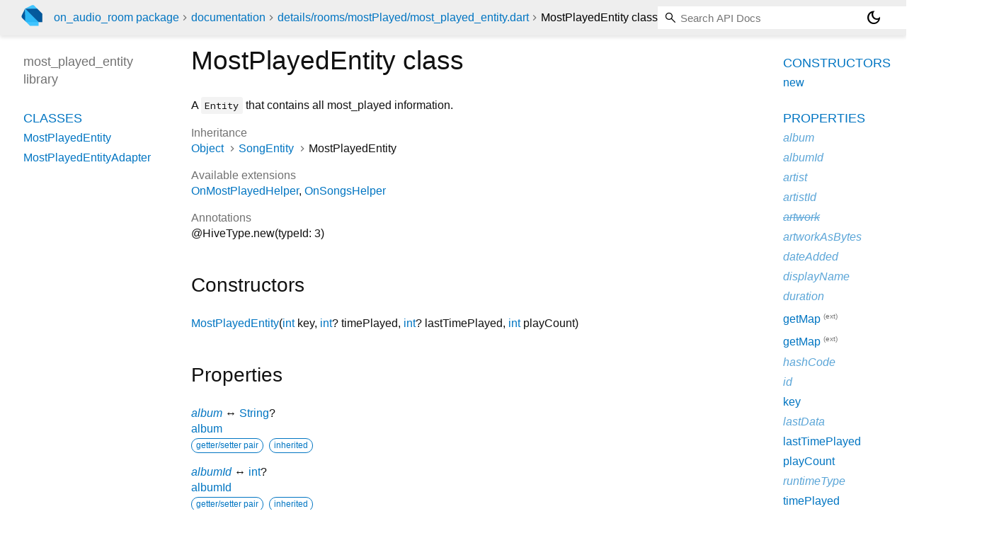

--- FILE ---
content_type: text/html; charset="utf-8"
request_url: https://pub.dev/documentation/on_audio_room/latest/details_rooms_mostPlayed_most_played_entity/MostPlayedEntity-class.html
body_size: 3480
content:
<!DOCTYPE html>
<html lang="en"><head><script type="text/javascript" src="https://www.googletagmanager.com/gtm.js?id=GTM-MX6DBN9" async="async"></script><script type="text/javascript" src="/static/hash-jnfujih4/js/gtm.js"></script><meta charset="utf-8"/><meta http-equiv="X-UA-Compatible" content="IE=edge"/><meta name="viewport" content="width=device-width, height=device-height, initial-scale=1, user-scalable=no"/><meta name="generator" content="made with love by dartdoc"/><meta name="description" content="API docs for the MostPlayedEntity class from the most_played_entity library, for the Dart programming language."/><title>MostPlayedEntity class - most_played_entity library - Dart API</title><link rel="canonical" href="https://pub.dev/documentation/on_audio_room/latest/details_rooms_mostPlayed_most_played_entity/MostPlayedEntity-class.html"/><link rel="preconnect" href="https://fonts.gstatic.com"/><link rel="stylesheet" href="https://fonts.googleapis.com/css2?family=Roboto+Mono:ital,wght@0,300;0,400;0,500;0,700;1,400&amp;display=swap"/><link rel="stylesheet" href="https://fonts.googleapis.com/css2?family=Material+Symbols+Outlined:opsz,wght,FILL,GRAD@24,400,0,0"/><link rel="stylesheet" href="/static/hash-jnfujih4/css/dartdoc.css"/><link rel="icon" href="/favicon.ico?hash=nk4nss8c7444fg0chird9erqef2vkhb8"/></head><body class="light-theme" data-base-href="../" data-using-base-href="false"><noscript><iframe src="https://www.googletagmanager.com/ns.html?id=GTM-MX6DBN9" height="0" width="0" style="display:none;visibility:hidden"></iframe></noscript><script src="/static/hash-jnfujih4/js/dark-init.js"></script><div id="overlay-under-drawer"></div><header id="title"><span id="sidenav-left-toggle" class="material-symbols-outlined" role="button" tabindex="0">menu</span><a class="hidden-xs" href="/"><img src="/static/hash-jnfujih4/img/dart-logo.svg" alt="" width="30" height="30" role="presentation" aria-label="Go to the landing page of pub.dev" style="height: 30px; margin-right: 1em;"/></a><ol class="breadcrumbs gt-separated dark hidden-xs"><li><a href="/packages/on_audio_room">on_audio_room package</a></li><li><a href="../index.html">documentation</a></li><li><a href="../details_rooms_mostPlayed_most_played_entity/">details&#47;rooms&#47;mostPlayed&#47;most_played_entity.dart</a></li><li class="self-crumb">MostPlayedEntity class</li></ol><div class="self-name">MostPlayedEntity class</div><form class="search navbar-right" role="search"><input id="search-box" class="form-control typeahead" type="text" placeholder="Loading search..." autocomplete="off"/></form><button id="theme-button" class="toggle" aria-label="Light and dark mode toggle" title="Toggle between light and dark mode"><span id="dark-theme-button" class="material-symbols-outlined" aria-hidden="true">dark_mode</span><span id="light-theme-button" class="material-symbols-outlined" aria-hidden="true">light_mode</span></button></header><main><div id="dartdoc-main-content" class="main-content" data-above-sidebar="details_rooms_mostPlayed_most_played_entity/details_rooms_mostPlayed_most_played_entity-library-sidebar.html" data-below-sidebar="details_rooms_mostPlayed_most_played_entity/MostPlayedEntity-class-sidebar.html">
    <div>
<h1><span class="kind-class">MostPlayedEntity</span> class 
 
</h1></div>

    
<div class="desc markdown markdown-body">
  <p>A <code>Entity</code> that contains all most_played information.</p>
</div>


    <div>
      <dl class="dl-horizontal">
        
  <dt>Inheritance</dt>
  <dd>
    <ul class="gt-separated dark clazz-relationships">
      <li><a href="https://api.flutter.dev/flutter/dart-core/Object-class.html">Object</a></li>
        <li><a href="../details_rooms_song_entity/SongEntity-class.html">SongEntity</a></li>
      <li>MostPlayedEntity</li>
    </ul>
  </dd>

        
        


        
  <dt>Available extensions</dt>
  <dd><ul class="comma-separated clazz-relationships">
      <li><a href="../details_extensions_room_helper_extension/OnMostPlayedHelper.html">OnMostPlayedHelper</a></li>
      <li><a href="../details_extensions_room_helper_extension/OnSongsHelper.html">OnSongsHelper</a></li>
  </ul></dd>
        
  <dt>Annotations</dt>
  <dd>
    <ul class="annotation-list clazz-relationships">
        <li>@HiveType.new(typeId: 3)</li>
    </ul>
  </dd>


      </dl>
    </div>

    
  <div class="summary offset-anchor" id="constructors">
    <h2>Constructors</h2>
    <dl class="constructor-summary-list">
        <dt id="MostPlayedEntity.new" class="callable">
          <span class="name"><a href="../details_rooms_mostPlayed_most_played_entity/MostPlayedEntity/MostPlayedEntity.html">MostPlayedEntity</a></span><span class="signature">(<span class="parameter" id="-param-key"><span class="type-annotation"><a href="https://api.flutter.dev/flutter/dart-core/int-class.html">int</a></span> <span class="parameter-name">key</span>, </span><span class="parameter" id="-param-timePlayed"><span class="type-annotation"><a href="https://api.flutter.dev/flutter/dart-core/int-class.html">int</a>?</span> <span class="parameter-name">timePlayed</span>, </span><span class="parameter" id="-param-lastTimePlayed"><span class="type-annotation"><a href="https://api.flutter.dev/flutter/dart-core/int-class.html">int</a>?</span> <span class="parameter-name">lastTimePlayed</span>, </span><span class="parameter" id="-param-playCount"><span class="type-annotation"><a href="https://api.flutter.dev/flutter/dart-core/int-class.html">int</a></span> <span class="parameter-name">playCount</span></span>)</span>
        </dt>
        <dd>
          
        </dd>
    </dl>
  </div>
    
  <div class="summary offset-anchor" id="instance-properties">
    <h2>Properties</h2>
    <dl class="properties">
        <dt id="album" class="property inherited">
  <span class="name"><a href="../details_rooms_song_entity/SongEntity/album.html">album</a></span>
  <span class="signature">↔ <a href="https://api.flutter.dev/flutter/dart-core/String-class.html">String</a>?</span>
  

</dt>
<dd class="inherited">
  <a href="../details_rooms_song_entity/SongEntity/album.html">album</a>
  <div class="features"><span class="feature">getter/setter pair</span><span class="feature">inherited</span></div>

</dd>

        <dt id="albumId" class="property inherited">
  <span class="name"><a href="../details_rooms_song_entity/SongEntity/albumId.html">albumId</a></span>
  <span class="signature">↔ <a href="https://api.flutter.dev/flutter/dart-core/int-class.html">int</a>?</span>
  

</dt>
<dd class="inherited">
  <a href="../details_rooms_song_entity/SongEntity/albumId.html">albumId</a>
  <div class="features"><span class="feature">getter/setter pair</span><span class="feature">inherited</span></div>

</dd>

        <dt id="artist" class="property inherited">
  <span class="name"><a href="../details_rooms_song_entity/SongEntity/artist.html">artist</a></span>
  <span class="signature">↔ <a href="https://api.flutter.dev/flutter/dart-core/String-class.html">String</a>?</span>
  

</dt>
<dd class="inherited">
  <a href="../details_rooms_song_entity/SongEntity/artist.html">artist</a>
  <div class="features"><span class="feature">getter/setter pair</span><span class="feature">inherited</span></div>

</dd>

        <dt id="artistId" class="property inherited">
  <span class="name"><a href="../details_rooms_song_entity/SongEntity/artistId.html">artistId</a></span>
  <span class="signature">↔ <a href="https://api.flutter.dev/flutter/dart-core/int-class.html">int</a>?</span>
  

</dt>
<dd class="inherited">
  <a href="../details_rooms_song_entity/SongEntity/artistId.html">artistId</a>
  <div class="features"><span class="feature">getter/setter pair</span><span class="feature">inherited</span></div>

</dd>

        <dt id="artwork" class="property inherited">
  <span class="name"><a class="deprecated" href="../details_rooms_song_entity/SongEntity/artwork.html">artwork</a></span>
  <span class="signature">↔ <a href="https://api.flutter.dev/flutter/dart-core/String-class.html">String</a>?</span>
  

</dt>
<dd class="inherited">
  Deprecated after <code>2.1.0</code>.
  <div class="features"><span class="feature">getter/setter pair</span><span class="feature">inherited</span></div>

</dd>

        <dt id="artworkAsBytes" class="property inherited">
  <span class="name"><a href="../details_rooms_song_entity/SongEntity/artworkAsBytes.html">artworkAsBytes</a></span>
  <span class="signature">↔ <a href="https://api.flutter.dev/flutter/dart-typed_data/Uint8List-class.html">Uint8List</a>?</span>
  

</dt>
<dd class="inherited">
  <code>artworkBytes</code>
  <div class="features"><span class="feature">getter/setter pair</span><span class="feature">inherited</span></div>

</dd>

        <dt id="dateAdded" class="property inherited">
  <span class="name"><a href="../details_rooms_song_entity/SongEntity/dateAdded.html">dateAdded</a></span>
  <span class="signature">↔ <a href="https://api.flutter.dev/flutter/dart-core/int-class.html">int</a>?</span>
  

</dt>
<dd class="inherited">
  <a href="../details_rooms_song_entity/SongEntity/dateAdded.html">dateAdded</a>
  <div class="features"><span class="feature">getter/setter pair</span><span class="feature">inherited</span></div>

</dd>

        <dt id="displayName" class="property inherited">
  <span class="name"><a href="../details_rooms_song_entity/SongEntity/displayName.html">displayName</a></span>
  <span class="signature">↔ <a href="https://api.flutter.dev/flutter/dart-core/String-class.html">String</a>?</span>
  

</dt>
<dd class="inherited">
  <a href="../details_rooms_song_entity/SongEntity/displayName.html">displayName</a>
  <div class="features"><span class="feature">getter/setter pair</span><span class="feature">inherited</span></div>

</dd>

        <dt id="duration" class="property inherited">
  <span class="name"><a href="../details_rooms_song_entity/SongEntity/duration.html">duration</a></span>
  <span class="signature">↔ <a href="https://api.flutter.dev/flutter/dart-core/int-class.html">int</a>?</span>
  

</dt>
<dd class="inherited">
  <a href="../details_rooms_song_entity/SongEntity/duration.html">duration</a>
  <div class="features"><span class="feature">getter/setter pair</span><span class="feature">inherited</span></div>

</dd>

        <dt id="getMap" class="property">
  <span class="name"><a href="../details_extensions_room_helper_extension/OnMostPlayedHelper/getMap.html">getMap</a></span>
  <span class="signature">→ <a href="https://api.flutter.dev/flutter/dart-core/Map-class.html">Map</a></span>
  

</dt>
<dd>
      <p class="from-extension">
        <span>Available on <a href="../details_rooms_mostPlayed_most_played_entity/MostPlayedEntity-class.html">MostPlayedEntity</a>,
        provided by the <a href="../details_extensions_room_helper_extension/OnMostPlayedHelper.html">OnMostPlayedHelper</a> extension</span>
      </p>
  A helper to get the <a href="../details_rooms_mostPlayed_most_played_entity/MostPlayedEntity-class.html">MostPlayedEntity</a> as a <a href="https://api.flutter.dev/flutter/dart-core/Map-class.html" rel="ugc">Map</a>.
  <div class="features"><span class="feature">no setter</span></div>

</dd>

        <dt id="getMap" class="property">
  <span class="name"><a href="../details_extensions_room_helper_extension/OnSongsHelper/getMap.html">getMap</a></span>
  <span class="signature">→ <a href="https://api.flutter.dev/flutter/dart-core/Map-class.html">Map</a></span>
  

</dt>
<dd>
      <p class="from-extension">
        <span>Available on <a href="../details_rooms_song_entity/SongEntity-class.html">SongEntity</a>,
        provided by the <a href="../details_extensions_room_helper_extension/OnSongsHelper.html">OnSongsHelper</a> extension</span>
      </p>
  A helper to get the <a href="../details_rooms_song_entity/SongEntity-class.html">SongEntity</a> as a <a href="https://api.flutter.dev/flutter/dart-core/Map-class.html" rel="ugc">Map</a>.
  <div class="features"><span class="feature">no setter</span></div>

</dd>

        <dt id="hashCode" class="property inherited">
  <span class="name"><a href="https://api.flutter.dev/flutter/dart-core/Object/hashCode.html">hashCode</a></span>
  <span class="signature">→ <a href="https://api.flutter.dev/flutter/dart-core/int-class.html">int</a></span>
  

</dt>
<dd class="inherited">
  The hash code for this object.
  <div class="features"><span class="feature">no setter</span><span class="feature">inherited</span></div>

</dd>

        <dt id="id" class="property inherited">
  <span class="name"><a href="../details_rooms_song_entity/SongEntity/id.html">id</a></span>
  <span class="signature">↔ <a href="https://api.flutter.dev/flutter/dart-core/int-class.html">int</a></span>
  

</dt>
<dd class="inherited">
  The <a href="../details_rooms_song_entity/SongEntity/id.html">id</a> gerenated by the platform for a specific song/audio.
  <div class="features"><span class="feature">getter/setter pair</span><span class="feature">inherited</span></div>

</dd>

        <dt id="key" class="property">
  <span class="name"><a href="../details_rooms_mostPlayed_most_played_entity/MostPlayedEntity/key.html">key</a></span>
  <span class="signature">↔ <a href="https://api.flutter.dev/flutter/dart-core/int-class.html">int</a></span>
  

</dt>
<dd>
  A unique <a href="../details_rooms_mostPlayed_most_played_entity/MostPlayedEntity/key.html">key</a> that represent every <code>most_played</code> song.
  <div class="features"><span class="feature">getter/setter pair</span></div>

</dd>

        <dt id="lastData" class="property inherited">
  <span class="name"><a href="../details_rooms_song_entity/SongEntity/lastData.html">lastData</a></span>
  <span class="signature">↔ <a href="https://api.flutter.dev/flutter/dart-core/String-class.html">String</a></span>
  

</dt>
<dd class="inherited">
  The last <code>_data</code> from a specific song/audio.
  <div class="features"><span class="feature">getter/setter pair</span><span class="feature">inherited</span></div>

</dd>

        <dt id="lastTimePlayed" class="property">
  <span class="name"><a href="../details_rooms_mostPlayed_most_played_entity/MostPlayedEntity/lastTimePlayed.html">lastTimePlayed</a></span>
  <span class="signature">↔ <a href="https://api.flutter.dev/flutter/dart-core/int-class.html">int</a>?</span>
  

</dt>
<dd>
  <a href="../details_rooms_mostPlayed_most_played_entity/MostPlayedEntity/lastTimePlayed.html">lastTimePlayed</a>
  <div class="features"><span class="feature">getter/setter pair</span></div>

</dd>

        <dt id="playCount" class="property">
  <span class="name"><a href="../details_rooms_mostPlayed_most_played_entity/MostPlayedEntity/playCount.html">playCount</a></span>
  <span class="signature">↔ <a href="https://api.flutter.dev/flutter/dart-core/int-class.html">int</a></span>
  

</dt>
<dd>
  <a href="../details_rooms_mostPlayed_most_played_entity/MostPlayedEntity/playCount.html">playCount</a>
  <div class="features"><span class="feature">getter/setter pair</span></div>

</dd>

        <dt id="runtimeType" class="property inherited">
  <span class="name"><a href="https://api.flutter.dev/flutter/dart-core/Object/runtimeType.html">runtimeType</a></span>
  <span class="signature">→ <a href="https://api.flutter.dev/flutter/dart-core/Type-class.html">Type</a></span>
  

</dt>
<dd class="inherited">
  A representation of the runtime type of the object.
  <div class="features"><span class="feature">no setter</span><span class="feature">inherited</span></div>

</dd>

        <dt id="timePlayed" class="property">
  <span class="name"><a href="../details_rooms_mostPlayed_most_played_entity/MostPlayedEntity/timePlayed.html">timePlayed</a></span>
  <span class="signature">↔ <a href="https://api.flutter.dev/flutter/dart-core/int-class.html">int</a>?</span>
  

</dt>
<dd>
  <a href="../details_rooms_mostPlayed_most_played_entity/MostPlayedEntity/timePlayed.html">timePlayed</a>
  <div class="features"><span class="feature">getter/setter pair</span></div>

</dd>

        <dt id="title" class="property inherited">
  <span class="name"><a href="../details_rooms_song_entity/SongEntity/title.html">title</a></span>
  <span class="signature">↔ <a href="https://api.flutter.dev/flutter/dart-core/String-class.html">String</a></span>
  

</dt>
<dd class="inherited">
  The <a href="../details_rooms_song_entity/SongEntity/title.html">title</a> from a specific song/audio.
  <div class="features"><span class="feature">getter/setter pair</span><span class="feature">inherited</span></div>

</dd>

    </dl>
  </div>

    
  <div class="summary offset-anchor" id="instance-methods">
    <h2>Methods</h2>
    <dl class="callables">
        <dt id="noSuchMethod" class="callable inherited">
  <span class="name"><a href="https://api.flutter.dev/flutter/dart-core/Object/noSuchMethod.html">noSuchMethod</a></span><span class="signature">(<wbr><span class="parameter" id="noSuchMethod-param-invocation"><span class="type-annotation"><a href="https://api.flutter.dev/flutter/dart-core/Invocation-class.html">Invocation</a></span> <span class="parameter-name">invocation</span></span>)
    <span class="returntype parameter">→ dynamic</span>
  </span>
  

</dt>
<dd class="inherited">
  Invoked when a nonexistent method or property is accessed.
  <div class="features"><span class="feature">inherited</span></div>

</dd>

        <dt id="toString" class="callable">
  <span class="name"><a href="../details_rooms_mostPlayed_most_played_entity/MostPlayedEntity/toString.html">toString</a></span><span class="signature">(<wbr>)
    <span class="returntype parameter">→ <a href="https://api.flutter.dev/flutter/dart-core/String-class.html">String</a></span>
  </span>
  

</dt>
<dd>
  A string representation of this object.
  <div class="features"><span class="feature">override</span></div>

</dd>

    </dl>
  </div>
    
  <div class="summary offset-anchor inherited" id="operators">
    <h2>Operators</h2>
    <dl class="callables">
        <dt id="operator ==" class="callable inherited">
  <span class="name"><a href="https://api.flutter.dev/flutter/dart-core/Object/operator_equals.html">operator ==</a></span><span class="signature">(<wbr><span class="parameter" id="==-param-other"><span class="type-annotation"><a href="https://api.flutter.dev/flutter/dart-core/Object-class.html">Object</a></span> <span class="parameter-name">other</span></span>)
    <span class="returntype parameter">→ <a href="https://api.flutter.dev/flutter/dart-core/bool-class.html">bool</a></span>
  </span>
  

</dt>
<dd class="inherited">
  The equality operator.
  <div class="features"><span class="feature">inherited</span></div>

</dd>

    </dl>
  </div>
    
    
    

  </div><div id="dartdoc-sidebar-left" class="sidebar sidebar-offcanvas-left"><header id="header-search-sidebar" class="hidden-l"><form class="search-sidebar" role="search"><input id="search-sidebar" class="form-control typeahead" type="text" placeholder="Loading search..." autocomplete="off"/></form></header><ol id="sidebar-nav" class="breadcrumbs gt-separated dark hidden-l"><li><a href="/packages/on_audio_room">on_audio_room package</a></li><li><a href="../index.html">documentation</a></li><li><a href="../details_rooms_mostPlayed_most_played_entity/">details&#47;rooms&#47;mostPlayed&#47;most_played_entity</a></li><li class="self-crumb">MostPlayedEntity class</li></ol>
    <!-- The search input and breadcrumbs below are only responsively visible at low resolutions. -->



    <h5>most_played_entity library</h5>
    <div id="dartdoc-sidebar-left-content"></div>
  </div><div id="dartdoc-sidebar-right" class="sidebar sidebar-offcanvas-right">
  </div></main><footer><span class="no-break">on_audio_room 2.2.1+1</span></footer><script src="/static/hash-jnfujih4/dartdoc/resources/highlight.pack.js"></script><script src="/static/hash-jnfujih4/dartdoc/resources/docs.dart.js"></script></body></html>

--- FILE ---
content_type: text/html; charset="utf-8"
request_url: https://pub.dev/documentation/on_audio_room/latest/details_rooms_mostPlayed_most_played_entity/details_rooms_mostPlayed_most_played_entity-library-sidebar.html
body_size: -1127
content:
<ol>
      <li class="section-title"><a href="details_rooms_mostPlayed_most_played_entity/#classes">Classes</a></li>
        <li><a href="details_rooms_mostPlayed_most_played_entity/MostPlayedEntity-class.html">MostPlayedEntity</a></li>
        <li><a href="details_rooms_mostPlayed_most_played_entity/MostPlayedEntityAdapter-class.html">MostPlayedEntityAdapter</a></li>









</ol>


--- FILE ---
content_type: text/html; charset="utf-8"
request_url: https://pub.dev/documentation/on_audio_room/latest/details_rooms_mostPlayed_most_played_entity/MostPlayedEntity-class-sidebar.html
body_size: -627
content:
<ol>

      <li class="section-title"><a href="details_rooms_mostPlayed_most_played_entity/MostPlayedEntity-class.html#constructors">Constructors</a></li>
        <li><a href="details_rooms_mostPlayed_most_played_entity/MostPlayedEntity/MostPlayedEntity.html">new</a></li>


    
        <li class="section-title">
          <a href="details_rooms_mostPlayed_most_played_entity/MostPlayedEntity-class.html#instance-properties">Properties</a>
        </li>
          
<li class="inherited">
  <a href="details_rooms_song_entity/SongEntity/album.html">album</a>
</li>
          
<li class="inherited">
  <a href="details_rooms_song_entity/SongEntity/albumId.html">albumId</a>
</li>
          
<li class="inherited">
  <a href="details_rooms_song_entity/SongEntity/artist.html">artist</a>
</li>
          
<li class="inherited">
  <a href="details_rooms_song_entity/SongEntity/artistId.html">artistId</a>
</li>
          
<li class="inherited">
  <a class="deprecated" href="details_rooms_song_entity/SongEntity/artwork.html">artwork</a>
</li>
          
<li class="inherited">
  <a href="details_rooms_song_entity/SongEntity/artworkAsBytes.html">artworkAsBytes</a>
</li>
          
<li class="inherited">
  <a href="details_rooms_song_entity/SongEntity/dateAdded.html">dateAdded</a>
</li>
          
<li class="inherited">
  <a href="details_rooms_song_entity/SongEntity/displayName.html">displayName</a>
</li>
          
<li class="inherited">
  <a href="details_rooms_song_entity/SongEntity/duration.html">duration</a>
</li>
          
<li>
  <a href="details_extensions_room_helper_extension/OnMostPlayedHelper/getMap.html">getMap</a>
      <sup class="muted" title="Available on MostPlayedEntity">(ext)</sup>
</li>
          
<li>
  <a href="details_extensions_room_helper_extension/OnSongsHelper/getMap.html">getMap</a>
      <sup class="muted" title="Available on SongEntity">(ext)</sup>
</li>
          
<li class="inherited">
  <a href="https://api.flutter.dev/flutter/dart-core/Object/hashCode.html">hashCode</a>
</li>
          
<li class="inherited">
  <a href="details_rooms_song_entity/SongEntity/id.html">id</a>
</li>
          
<li>
  <a href="details_rooms_mostPlayed_most_played_entity/MostPlayedEntity/key.html">key</a>
</li>
          
<li class="inherited">
  <a href="details_rooms_song_entity/SongEntity/lastData.html">lastData</a>
</li>
          
<li>
  <a href="details_rooms_mostPlayed_most_played_entity/MostPlayedEntity/lastTimePlayed.html">lastTimePlayed</a>
</li>
          
<li>
  <a href="details_rooms_mostPlayed_most_played_entity/MostPlayedEntity/playCount.html">playCount</a>
</li>
          
<li class="inherited">
  <a href="https://api.flutter.dev/flutter/dart-core/Object/runtimeType.html">runtimeType</a>
</li>
          
<li>
  <a href="details_rooms_mostPlayed_most_played_entity/MostPlayedEntity/timePlayed.html">timePlayed</a>
</li>
          
<li class="inherited">
  <a href="details_rooms_song_entity/SongEntity/title.html">title</a>
</li>

        <li class="section-title"><a href="details_rooms_mostPlayed_most_played_entity/MostPlayedEntity-class.html#instance-methods">Methods</a></li>
          
<li class="inherited">
  <a href="https://api.flutter.dev/flutter/dart-core/Object/noSuchMethod.html">noSuchMethod</a>
</li>
          
<li>
  <a href="details_rooms_mostPlayed_most_played_entity/MostPlayedEntity/toString.html">toString</a>
</li>

        <li class="section-title inherited"><a href="details_rooms_mostPlayed_most_played_entity/MostPlayedEntity-class.html#operators">Operators</a></li>
          
<li class="inherited">
  <a href="https://api.flutter.dev/flutter/dart-core/Object/operator_equals.html">operator ==</a>
</li>

    

    


</ol>


--- FILE ---
content_type: text/javascript
request_url: https://pub.dev/static/hash-jnfujih4/js/gtm.js
body_size: 409
content:
// Copyright (c) 2020, the Dart project authors.  Please see the AUTHORS file
// for details. All rights reserved. Use of this source code is governed by a
// BSD-style license that can be found in the LICENSE file.

window.dataLayer = window.dataLayer || [];
window.dataLayer.push({
  'gtm.start': new Date().getTime(),
  event: 'gtm.js'
});


// Setup listening to send Google Analytics events when any element
// with a 'data-ga-click-event' attribute is clicked.
window.addEventListener('DOMContentLoaded', function () {
  function sendEvent(e) {
    var hasModifierKey = (e.altKey == true) || (e.ctrlKey  == true) || (e.metaKey == true) || (e.shiftKey == true);
    var element = e.currentTarget;
    var customEvent = {
      event: 'custom-event',
      customEventCategory: 'click',
      customEventAction: element.dataset.gaClickEvent,
      customEventLabel: 'path:' + window.location.pathname,
      customEventValue: 1 
    };

    if (element.hasAttribute('href') && (!hasModifierKey)) {
      var done = false;
      // Change location after handling the event:
      // https://developers.google.com/tag-manager/enhanced-ecommerce
      customEvent.eventCallback = function () {
        if (!done) {
          done = true;
          document.location = element.href;
        }
      };
      e.preventDefault();
      // Fallback location change in case the Google Tag Manager is blocked.
      setTimeout(customEvent.eventCallback, 100);
    }

    // Push custom-event to GTM, which is configured to forward it to
    // Google Analytics.
    window.dataLayer.push(customEvent);    
  }
  function addListeners() {
    var elements = document.querySelectorAll('[data-ga-click-event]');
    for (var i = 0; i < elements.length; i++) {
      elements[i].addEventListener('click', sendEvent);
    }
  }
  addListeners();
});
